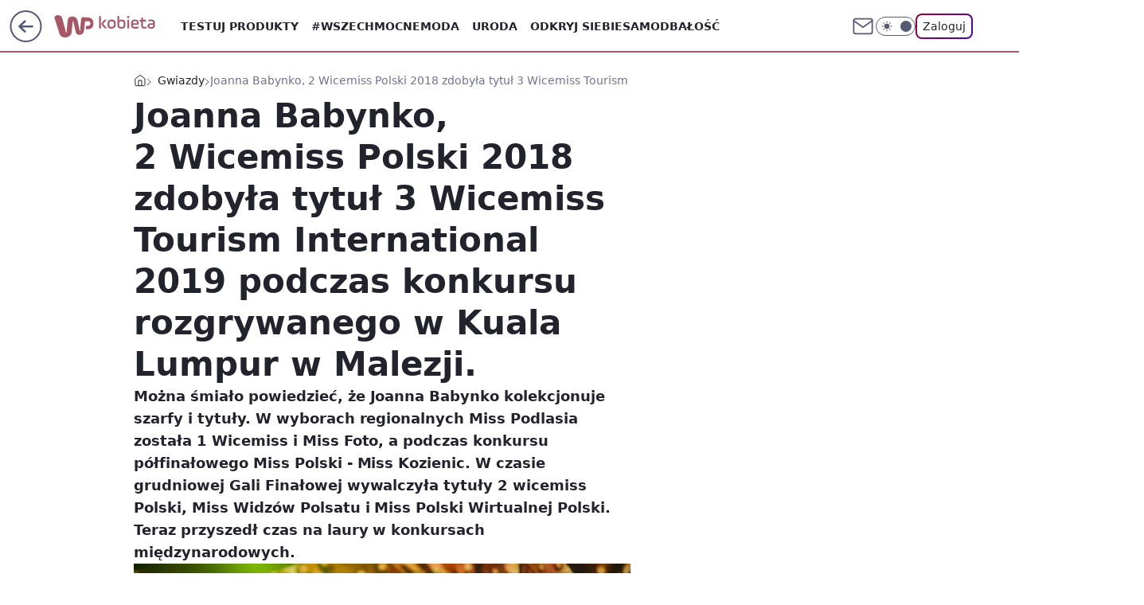

--- FILE ---
content_type: application/javascript
request_url: https://rek.www.wp.pl/gaf.js?rv=2&sn=kobieta&pvid=f77a612cf7df5e3ee40a&rekids=234437&tVersion=A&phtml=kobieta.wp.pl%2Fjoanna-babynko-2-wicemiss-polski-2018-zdobyla-tytul-3-wicemiss-tourism-international-2019-podczas-konkursu-rozgrywanego-w-kuala-lumpur-w-malezji-6445301147240065a&abtest=adtech%7CPRGM-1047%7CA%3Badtech%7CPU-335%7CB%3Badtech%7CPRG-3468%7CB%3Badtech%7CPRGM-1036%7CA%3Badtech%7CFP-76%7CA%3Badtech%7CPRGM-1356%7CA%3Badtech%7CPRGM-1419%7CA%3Badtech%7CPRGM-1576%7CC%3Badtech%7CPRGM-1443%7CA%3Badtech%7CPRGM-1421%7CA%3Badtech%7CPRGM-1465%7CA%3Badtech%7CPRGM-1587%7CD&PWA_adbd=0&darkmode=0&highLayout=0&layout=wide&navType=navigate&cdl=0&ctype=article&ciab=IAB19-29%2CIAB-v3-537%2CIAB17-38&cuct=PK-1437&cid=6445301147240065&csystem=ncr&cdate=2019-11-12&ccategory=gwiazdy&REKtagi=miss%3Bkonkurs%3Bazja%3Bfinalistki&vw=1280&vh=720&p1=0&spin=x7qbn196&bcv=2
body_size: 6902
content:
x7qbn196({"spin":"x7qbn196","bunch":234437,"context":{"dsa":false,"minor":false,"bidRequestId":"30059b37-b48f-4033-b5d7-ad5e5b81ddd5","maConfig":{"timestamp":"2025-12-18T13:59:30.091Z"},"dfpConfig":{"timestamp":"2025-12-18T13:11:34.329Z"},"sda":[],"targeting":{"client":{},"server":{},"query":{"PWA_adbd":"0","REKtagi":"miss;konkurs;azja;finalistki","abtest":"adtech|PRGM-1047|A;adtech|PU-335|B;adtech|PRG-3468|B;adtech|PRGM-1036|A;adtech|FP-76|A;adtech|PRGM-1356|A;adtech|PRGM-1419|A;adtech|PRGM-1576|C;adtech|PRGM-1443|A;adtech|PRGM-1421|A;adtech|PRGM-1465|A;adtech|PRGM-1587|D","bcv":"2","ccategory":"gwiazdy","cdate":"2019-11-12","cdl":"0","ciab":"IAB19-29,IAB-v3-537,IAB17-38","cid":"6445301147240065","csystem":"ncr","ctype":"article","cuct":"PK-1437","darkmode":"0","highLayout":"0","layout":"wide","navType":"navigate","p1":"0","phtml":"kobieta.wp.pl/joanna-babynko-2-wicemiss-polski-2018-zdobyla-tytul-3-wicemiss-tourism-international-2019-podczas-konkursu-rozgrywanego-w-kuala-lumpur-w-malezji-6445301147240065a","pvid":"f77a612cf7df5e3ee40a","rekids":"234437","rv":"2","sn":"kobieta","spin":"x7qbn196","tVersion":"A","vh":"720","vw":"1280"}},"directOnly":0,"geo":{"country":"840","region":"","city":""},"statid":"","mlId":"","rshsd":"12","isRobot":false,"curr":{"EUR":4.2274,"USD":3.5848,"CHF":4.5473,"GBP":4.8416},"rv":"2","status":{"advf":2,"ma":2,"ma_ads-bidder":2,"ma_cpv-bidder":2,"ma_high-cpm-bidder":2}},"slots":{"10":{"delivered":"","campaign":null,"dfpConfig":null},"11":{"lazy":1,"delivered":"1","campaign":{"id":"161370","adm":{"bunch":"234437","creations":[{"height":250,"showLabel":true,"src":"https://mamc.wpcdn.pl/161370/1749715776717/autopromo_Dubaj_300x250px_B_v1.jpg","trackers":{"click":[""],"cview":["//ma.wp.pl/ma.gif?clid=\u0026SN=kobieta\u0026pvid=f77a612cf7df5e3ee40a\u0026action=cvimp\u0026pg=kobieta.wp.pl\u0026par=workfID%3D161370%26tpID%3D1241698%26billing%3Dcpv%26source%3DTG%26iabPageCategories%3D%26iabSiteCategories%3D%26medium%3Ddisplay%26bidReqID%3D30059b37-b48f-4033-b5d7-ad5e5b81ddd5%26ttl%3D1766747271%26isDev%3Dfalse%26platform%3D8%26conversionValue%3D0%26device%3DPERSONAL_COMPUTER%26userID%3D__UNKNOWN_TELL_US__%26creationID%3D1325154%26geo%3D840%253B%253B%26inver%3D2%26slotID%3D011%26slotSizeWxH%3D300x250%26org_id%3D25%26hBudgetRate%3DADGJMPS%26contentID%3D6445301147240065%26test%3D0%26seatFee%3D4gLNFXuxgfaAATQF5hzCNmiyckzua-MnRufO6YcdyKo%26seatID%3D%26is_adblock%3D0%26rekid%3D234437%26targetDomain%3Dwakacje.pl%26cur%3DPLN%26client_id%3D32932%26order%3D242921%26editedTimestamp%3D1749715901%26pvid%3Df77a612cf7df5e3ee40a%26bidderID%3D11%26ssp%3Dwp.pl%26domain%3Dkobieta.wp.pl%26bidTimestamp%3D1766660871%26utility%3DBlQZgRLB8FDvYMBRInrwqtsGXTdJ7W7lckGjHv4r6ycuyxpz7SCv8517GzMkT4eE%26emission%3D2980846%26pricingModel%3DcC4Br2HnxFKvtcZ2vA2BOFXxQBgUKPtg_UD6NQfm_dk%26is_robot%3D0%26sn%3Dkobieta%26hBidPrice%3DADGJMPS%26partnerID%3D%26publisherID%3D308%26ip%3DgDmkIBFQ7MnKtb8s2xPtCz1cecxSpvcvcOMyOUFKitE"],"impression":["//ma.wp.pl/ma.gif?clid=\u0026SN=kobieta\u0026pvid=f77a612cf7df5e3ee40a\u0026action=delivery\u0026pg=kobieta.wp.pl\u0026par=ttl%3D1766747271%26isDev%3Dfalse%26platform%3D8%26conversionValue%3D0%26device%3DPERSONAL_COMPUTER%26userID%3D__UNKNOWN_TELL_US__%26creationID%3D1325154%26geo%3D840%253B%253B%26inver%3D2%26slotID%3D011%26slotSizeWxH%3D300x250%26org_id%3D25%26hBudgetRate%3DADGJMPS%26contentID%3D6445301147240065%26test%3D0%26seatFee%3D4gLNFXuxgfaAATQF5hzCNmiyckzua-MnRufO6YcdyKo%26seatID%3D%26is_adblock%3D0%26rekid%3D234437%26targetDomain%3Dwakacje.pl%26cur%3DPLN%26client_id%3D32932%26order%3D242921%26editedTimestamp%3D1749715901%26pvid%3Df77a612cf7df5e3ee40a%26bidderID%3D11%26ssp%3Dwp.pl%26domain%3Dkobieta.wp.pl%26bidTimestamp%3D1766660871%26utility%3DBlQZgRLB8FDvYMBRInrwqtsGXTdJ7W7lckGjHv4r6ycuyxpz7SCv8517GzMkT4eE%26emission%3D2980846%26pricingModel%3DcC4Br2HnxFKvtcZ2vA2BOFXxQBgUKPtg_UD6NQfm_dk%26is_robot%3D0%26sn%3Dkobieta%26hBidPrice%3DADGJMPS%26partnerID%3D%26publisherID%3D308%26ip%3DgDmkIBFQ7MnKtb8s2xPtCz1cecxSpvcvcOMyOUFKitE%26workfID%3D161370%26tpID%3D1241698%26billing%3Dcpv%26source%3DTG%26iabPageCategories%3D%26iabSiteCategories%3D%26medium%3Ddisplay%26bidReqID%3D30059b37-b48f-4033-b5d7-ad5e5b81ddd5"],"view":["//ma.wp.pl/ma.gif?clid=\u0026SN=kobieta\u0026pvid=f77a612cf7df5e3ee40a\u0026action=view\u0026pg=kobieta.wp.pl\u0026par=platform%3D8%26conversionValue%3D0%26device%3DPERSONAL_COMPUTER%26userID%3D__UNKNOWN_TELL_US__%26creationID%3D1325154%26geo%3D840%253B%253B%26inver%3D2%26slotID%3D011%26slotSizeWxH%3D300x250%26org_id%3D25%26hBudgetRate%3DADGJMPS%26contentID%3D6445301147240065%26test%3D0%26seatFee%3D4gLNFXuxgfaAATQF5hzCNmiyckzua-MnRufO6YcdyKo%26seatID%3D%26is_adblock%3D0%26rekid%3D234437%26targetDomain%3Dwakacje.pl%26cur%3DPLN%26client_id%3D32932%26order%3D242921%26editedTimestamp%3D1749715901%26pvid%3Df77a612cf7df5e3ee40a%26bidderID%3D11%26ssp%3Dwp.pl%26domain%3Dkobieta.wp.pl%26bidTimestamp%3D1766660871%26utility%3DBlQZgRLB8FDvYMBRInrwqtsGXTdJ7W7lckGjHv4r6ycuyxpz7SCv8517GzMkT4eE%26emission%3D2980846%26pricingModel%3DcC4Br2HnxFKvtcZ2vA2BOFXxQBgUKPtg_UD6NQfm_dk%26is_robot%3D0%26sn%3Dkobieta%26hBidPrice%3DADGJMPS%26partnerID%3D%26publisherID%3D308%26ip%3DgDmkIBFQ7MnKtb8s2xPtCz1cecxSpvcvcOMyOUFKitE%26workfID%3D161370%26tpID%3D1241698%26billing%3Dcpv%26source%3DTG%26iabPageCategories%3D%26iabSiteCategories%3D%26medium%3Ddisplay%26bidReqID%3D30059b37-b48f-4033-b5d7-ad5e5b81ddd5%26ttl%3D1766747271%26isDev%3Dfalse"]},"transparentPlaceholder":false,"type":"image","url":"https://www.wakacje.pl/wczasy/dubaj/?samolotem,all-inclusive,ocena-7,za-osobe\u0026utm_source=wppl\u0026utm_medium=autopromo\u0026utm_campaign=dubaj25\u0026utm_content=300x250dubaj","width":300}],"redir":"https://ma.wp.pl/redirma?SN=kobieta\u0026pvid=f77a612cf7df5e3ee40a\u0026par=conversionValue%3D0%26geo%3D840%253B%253B%26inver%3D2%26is_adblock%3D0%26ssp%3Dwp.pl%26tpID%3D1241698%26source%3DTG%26bidReqID%3D30059b37-b48f-4033-b5d7-ad5e5b81ddd5%26slotID%3D011%26org_id%3D25%26pvid%3Df77a612cf7df5e3ee40a%26domain%3Dkobieta.wp.pl%26is_robot%3D0%26sn%3Dkobieta%26test%3D0%26order%3D242921%26utility%3DBlQZgRLB8FDvYMBRInrwqtsGXTdJ7W7lckGjHv4r6ycuyxpz7SCv8517GzMkT4eE%26publisherID%3D308%26billing%3Dcpv%26ttl%3D1766747271%26isDev%3Dfalse%26device%3DPERSONAL_COMPUTER%26emission%3D2980846%26ip%3DgDmkIBFQ7MnKtb8s2xPtCz1cecxSpvcvcOMyOUFKitE%26iabPageCategories%3D%26cur%3DPLN%26client_id%3D32932%26editedTimestamp%3D1749715901%26pricingModel%3DcC4Br2HnxFKvtcZ2vA2BOFXxQBgUKPtg_UD6NQfm_dk%26workfID%3D161370%26iabSiteCategories%3D%26userID%3D__UNKNOWN_TELL_US__%26contentID%3D6445301147240065%26seatFee%3D4gLNFXuxgfaAATQF5hzCNmiyckzua-MnRufO6YcdyKo%26bidTimestamp%3D1766660871%26partnerID%3D%26medium%3Ddisplay%26hBudgetRate%3DADGJMPS%26seatID%3D%26targetDomain%3Dwakacje.pl%26platform%3D8%26creationID%3D1325154%26slotSizeWxH%3D300x250%26rekid%3D234437%26bidderID%3D11%26hBidPrice%3DADGJMPS\u0026url=","slot":"11"},"creative":{"Id":"1325154","provider":"ma_cpv-bidder","roshash":"ADGJ","height":250,"width":300,"touchpointId":"1241698","source":{"bidder":"cpv-bidder"}},"sellingModel":{"model":"CPM_INT"}},"dfpConfig":{"placement":"/89844762/Desktop_Kobieta.wp.pl_x11_art","roshash":"AEHK","ceil":100,"sizes":[[336,280],[640,280],[300,250]],"namedSizes":["fluid"],"div":"div-gpt-ad-x11-art","targeting":{"DFPHASH":"AEHK","emptygaf":"0"},"gfp":"AEHK"}},"12":{"delivered":"1","campaign":null,"dfpConfig":{"placement":"/89844762/Desktop_Kobieta.wp.pl_x12_art","roshash":"AEHK","ceil":100,"sizes":[[336,280],[640,280],[300,250]],"namedSizes":["fluid"],"div":"div-gpt-ad-x12-art","targeting":{"DFPHASH":"AEHK","emptygaf":"0"},"gfp":"AEHK"}},"13":{"delivered":"1","campaign":null,"dfpConfig":{"placement":"/89844762/Desktop_Kobieta.wp.pl_x13_art","roshash":"AEHK","ceil":100,"sizes":[[336,280],[640,280],[300,250]],"namedSizes":["fluid"],"div":"div-gpt-ad-x13-art","targeting":{"DFPHASH":"AEHK","emptygaf":"0"},"gfp":"AEHK"}},"14":{"delivered":"1","campaign":null,"dfpConfig":{"placement":"/89844762/Desktop_Kobieta.wp.pl_x14_art","roshash":"AEHK","ceil":100,"sizes":[[336,280],[640,280],[300,250]],"namedSizes":["fluid"],"div":"div-gpt-ad-x14-art","targeting":{"DFPHASH":"AEHK","emptygaf":"0"},"gfp":"AEHK"}},"15":{"delivered":"1","campaign":null,"dfpConfig":{"placement":"/89844762/Desktop_Kobieta.wp.pl_x15_art","roshash":"AEHK","ceil":100,"sizes":[[728,90],[970,300],[950,90],[980,120],[980,90],[970,150],[970,90],[970,250],[930,180],[950,200],[750,100],[970,66],[750,200],[960,90],[970,100],[750,300],[970,200],[950,300]],"namedSizes":["fluid"],"div":"div-gpt-ad-x15-art","targeting":{"DFPHASH":"AEHK","emptygaf":"0"},"gfp":"AEHK"}},"16":{"delivered":"1","campaign":null,"dfpConfig":{"placement":"/89844762/Desktop_Kobieta.wp.pl_x16","roshash":"AEHK","ceil":100,"sizes":[[728,90],[970,300],[950,90],[980,120],[980,90],[970,150],[970,90],[970,250],[930,180],[950,200],[750,100],[970,66],[750,200],[960,90],[970,100],[750,300],[970,200],[950,300]],"namedSizes":["fluid"],"div":"div-gpt-ad-x16","targeting":{"DFPHASH":"AEHK","emptygaf":"0"},"gfp":"AEHK"}},"17":{"delivered":"1","campaign":null,"dfpConfig":{"placement":"/89844762/Desktop_Kobieta.wp.pl_x17","roshash":"AEHK","ceil":100,"sizes":[[728,90],[970,300],[950,90],[980,120],[980,90],[970,150],[970,90],[970,250],[930,180],[950,200],[750,100],[970,66],[750,200],[960,90],[970,100],[750,300],[970,200],[950,300]],"namedSizes":["fluid"],"div":"div-gpt-ad-x17","targeting":{"DFPHASH":"AEHK","emptygaf":"0"},"gfp":"AEHK"}},"18":{"delivered":"1","campaign":null,"dfpConfig":{"placement":"/89844762/Desktop_Kobieta.wp.pl_x18","roshash":"AEHK","ceil":100,"sizes":[[728,90],[970,300],[950,90],[980,120],[980,90],[970,150],[970,90],[970,250],[930,180],[950,200],[750,100],[970,66],[750,200],[960,90],[970,100],[750,300],[970,200],[950,300]],"namedSizes":["fluid"],"div":"div-gpt-ad-x18","targeting":{"DFPHASH":"AEHK","emptygaf":"0"},"gfp":"AEHK"}},"19":{"lazy":1,"delivered":"1","campaign":{"id":"187081","adm":{"bunch":"234437","creations":[{"height":200,"showLabel":true,"src":"https://mamc.wpcdn.pl/187081/1766152443679/LK_750x200.jpg","trackers":{"click":[""],"cview":["//ma.wp.pl/ma.gif?clid=371fa43b00b88a0c702be1109a408644\u0026SN=kobieta\u0026pvid=f77a612cf7df5e3ee40a\u0026action=cvimp\u0026pg=kobieta.wp.pl\u0026par=utility%3DzaPwz6StHWN5ugiQQ2IrzXBCx9zkcAeOOjE32SGAOdaSR6djVwLmqZ7A6Onq7NFx%26rekid%3D234437%26slotID%3D019%26seatFee%3Dn7mxpxtoUdcEFruvsQHZDAw7ZbyqYBju7hVZHtg87U0%26tpID%3D1395786%26seatID%3D371fa43b00b88a0c702be1109a408644%26hBidPrice%3DBLXhaorBFQYi%26platform%3D8%26bidReqID%3D30059b37-b48f-4033-b5d7-ad5e5b81ddd5%26workfID%3D187081%26source%3DTG%26iabPageCategories%3D%26partnerID%3D%26medium%3Ddisplay%26conversionValue%3D0%26ssp%3Dwp.pl%26editedTimestamp%3D1766152555%26is_adblock%3D0%26pvid%3Df77a612cf7df5e3ee40a%26hBudgetRate%3DADGMPSV%26userID%3D__UNKNOWN_TELL_US__%26geo%3D840%253B%253B%26bidTimestamp%3D1766660871%26device%3DPERSONAL_COMPUTER%26domain%3Dkobieta.wp.pl%26creationID%3D1459713%26client_id%3D31455%26sn%3Dkobieta%26slotSizeWxH%3D750x200%26targetDomain%3Dlivenation.pl%26cur%3DPLN%26org_id%3D25%26iabSiteCategories%3D%26is_robot%3D0%26publisherID%3D308%26inver%3D2%26ip%3DjWOyIWbyGtLXS1tiUPhhvSnx0ozelAhHlj-CQ8mTVqI%26test%3D0%26order%3D264829%26bidderID%3D11%26isDev%3Dfalse%26contentID%3D6445301147240065%26billing%3Dcpv%26emission%3D3041407%26pricingModel%3DNlkPXrE9LxZfM6pUwWdSKZXO9Cpugm8Kc0UGjzyyCAQ%26ttl%3D1766747271"],"impression":["//ma.wp.pl/ma.gif?clid=371fa43b00b88a0c702be1109a408644\u0026SN=kobieta\u0026pvid=f77a612cf7df5e3ee40a\u0026action=delivery\u0026pg=kobieta.wp.pl\u0026par=device%3DPERSONAL_COMPUTER%26domain%3Dkobieta.wp.pl%26creationID%3D1459713%26client_id%3D31455%26sn%3Dkobieta%26slotSizeWxH%3D750x200%26targetDomain%3Dlivenation.pl%26cur%3DPLN%26org_id%3D25%26iabSiteCategories%3D%26is_robot%3D0%26publisherID%3D308%26inver%3D2%26ip%3DjWOyIWbyGtLXS1tiUPhhvSnx0ozelAhHlj-CQ8mTVqI%26test%3D0%26order%3D264829%26bidderID%3D11%26isDev%3Dfalse%26contentID%3D6445301147240065%26billing%3Dcpv%26emission%3D3041407%26pricingModel%3DNlkPXrE9LxZfM6pUwWdSKZXO9Cpugm8Kc0UGjzyyCAQ%26ttl%3D1766747271%26utility%3DzaPwz6StHWN5ugiQQ2IrzXBCx9zkcAeOOjE32SGAOdaSR6djVwLmqZ7A6Onq7NFx%26rekid%3D234437%26slotID%3D019%26seatFee%3Dn7mxpxtoUdcEFruvsQHZDAw7ZbyqYBju7hVZHtg87U0%26tpID%3D1395786%26seatID%3D371fa43b00b88a0c702be1109a408644%26hBidPrice%3DBLXhaorBFQYi%26platform%3D8%26bidReqID%3D30059b37-b48f-4033-b5d7-ad5e5b81ddd5%26workfID%3D187081%26source%3DTG%26iabPageCategories%3D%26partnerID%3D%26medium%3Ddisplay%26conversionValue%3D0%26ssp%3Dwp.pl%26editedTimestamp%3D1766152555%26is_adblock%3D0%26pvid%3Df77a612cf7df5e3ee40a%26hBudgetRate%3DADGMPSV%26userID%3D__UNKNOWN_TELL_US__%26geo%3D840%253B%253B%26bidTimestamp%3D1766660871"],"view":["//ma.wp.pl/ma.gif?clid=371fa43b00b88a0c702be1109a408644\u0026SN=kobieta\u0026pvid=f77a612cf7df5e3ee40a\u0026action=view\u0026pg=kobieta.wp.pl\u0026par=medium%3Ddisplay%26conversionValue%3D0%26ssp%3Dwp.pl%26editedTimestamp%3D1766152555%26is_adblock%3D0%26pvid%3Df77a612cf7df5e3ee40a%26hBudgetRate%3DADGMPSV%26userID%3D__UNKNOWN_TELL_US__%26geo%3D840%253B%253B%26bidTimestamp%3D1766660871%26device%3DPERSONAL_COMPUTER%26domain%3Dkobieta.wp.pl%26creationID%3D1459713%26client_id%3D31455%26sn%3Dkobieta%26slotSizeWxH%3D750x200%26targetDomain%3Dlivenation.pl%26cur%3DPLN%26org_id%3D25%26iabSiteCategories%3D%26is_robot%3D0%26publisherID%3D308%26inver%3D2%26ip%3DjWOyIWbyGtLXS1tiUPhhvSnx0ozelAhHlj-CQ8mTVqI%26test%3D0%26order%3D264829%26bidderID%3D11%26isDev%3Dfalse%26contentID%3D6445301147240065%26billing%3Dcpv%26emission%3D3041407%26pricingModel%3DNlkPXrE9LxZfM6pUwWdSKZXO9Cpugm8Kc0UGjzyyCAQ%26ttl%3D1766747271%26utility%3DzaPwz6StHWN5ugiQQ2IrzXBCx9zkcAeOOjE32SGAOdaSR6djVwLmqZ7A6Onq7NFx%26rekid%3D234437%26slotID%3D019%26seatFee%3Dn7mxpxtoUdcEFruvsQHZDAw7ZbyqYBju7hVZHtg87U0%26tpID%3D1395786%26seatID%3D371fa43b00b88a0c702be1109a408644%26hBidPrice%3DBLXhaorBFQYi%26platform%3D8%26bidReqID%3D30059b37-b48f-4033-b5d7-ad5e5b81ddd5%26workfID%3D187081%26source%3DTG%26iabPageCategories%3D%26partnerID%3D"]},"transparentPlaceholder":false,"type":"image","url":"https://www.livenation.pl/lenny-kravitz-tickets-adp205","width":750}],"redir":"https://ma.wp.pl/redirma?SN=kobieta\u0026pvid=f77a612cf7df5e3ee40a\u0026par=is_robot%3D0%26inver%3D2%26platform%3D8%26conversionValue%3D0%26bidTimestamp%3D1766660871%26creationID%3D1459713%26targetDomain%3Dlivenation.pl%26domain%3Dkobieta.wp.pl%26client_id%3D31455%26sn%3Dkobieta%26slotID%3D019%26seatID%3D371fa43b00b88a0c702be1109a408644%26userID%3D__UNKNOWN_TELL_US__%26ip%3DjWOyIWbyGtLXS1tiUPhhvSnx0ozelAhHlj-CQ8mTVqI%26tpID%3D1395786%26hBidPrice%3DBLXhaorBFQYi%26editedTimestamp%3D1766152555%26geo%3D840%253B%253B%26iabSiteCategories%3D%26contentID%3D6445301147240065%26emission%3D3041407%26iabPageCategories%3D%26cur%3DPLN%26org_id%3D25%26order%3D264829%26isDev%3Dfalse%26pricingModel%3DNlkPXrE9LxZfM6pUwWdSKZXO9Cpugm8Kc0UGjzyyCAQ%26rekid%3D234437%26bidReqID%3D30059b37-b48f-4033-b5d7-ad5e5b81ddd5%26workfID%3D187081%26test%3D0%26billing%3Dcpv%26utility%3DzaPwz6StHWN5ugiQQ2IrzXBCx9zkcAeOOjE32SGAOdaSR6djVwLmqZ7A6Onq7NFx%26source%3DTG%26partnerID%3D%26medium%3Ddisplay%26pvid%3Df77a612cf7df5e3ee40a%26hBudgetRate%3DADGMPSV%26slotSizeWxH%3D750x200%26publisherID%3D308%26bidderID%3D11%26ttl%3D1766747271%26seatFee%3Dn7mxpxtoUdcEFruvsQHZDAw7ZbyqYBju7hVZHtg87U0%26ssp%3Dwp.pl%26is_adblock%3D0%26device%3DPERSONAL_COMPUTER\u0026url=","slot":"19"},"creative":{"Id":"1459713","provider":"ma_cpv-bidder","roshash":"ADGJ","height":200,"width":750,"touchpointId":"1395786","source":{"bidder":"cpv-bidder"}},"sellingModel":{"model":"CPV_INT"}},"dfpConfig":{"placement":"/89844762/Desktop_Kobieta.wp.pl_x19","roshash":"AEHK","ceil":100,"sizes":[[728,90],[970,300],[950,90],[980,120],[980,90],[970,150],[970,90],[970,250],[930,180],[950,200],[750,100],[970,66],[750,200],[960,90],[970,100],[750,300],[970,200],[950,300]],"namedSizes":["fluid"],"div":"div-gpt-ad-x19","targeting":{"DFPHASH":"AEHK","emptygaf":"0"},"gfp":"AEHK"}},"2":{"delivered":"1","campaign":{"id":"187067","capping":"PWAck=27120439\u0026PWAclt=2400\u0026tpl=1","adm":{"bunch":"234437","creations":[{"cbConfig":{"blur":false,"bottomBar":false,"fullPage":false,"message":"Przekierowanie za {{time}} sekund{{y}}","timeout":15000},"height":600,"pixels":["//ad.doubleclick.net/ddm/trackimp/N2237290.276442WIRTUALNAPOLSKA/B34325639.436520737;dc_trk_aid=629576474;dc_trk_cid=242815486;ord=1766660871;dc_lat=;dc_rdid=;tag_for_child_directed_treatment=;tfua=;gdpr=${GDPR};gdpr_consent=${GDPR_CONSENT_755};ltd=${LIMITED_ADS};dc_tdv=1?"],"showLabel":false,"src":"https://mamc.wpcdn.pl/187067/1766152229080/1200x600/1200x600/index.html","trackers":{"click":[""],"cview":["//ma.wp.pl/ma.gif?clid=2756484462c54389dac6407e48e5709b\u0026SN=kobieta\u0026pvid=f77a612cf7df5e3ee40a\u0026action=cvimp\u0026pg=kobieta.wp.pl\u0026par=source%3DTG%26iabPageCategories%3D%26iabSiteCategories%3D%26ttl%3D1766747271%26is_robot%3D0%26cur%3DPLN%26org_id%3D25%26hBudgetRate%3DADGLPSV%26bidReqID%3D30059b37-b48f-4033-b5d7-ad5e5b81ddd5%26creationID%3D1459699%26sn%3Dkobieta%26hBidPrice%3DADGLPSV%26contentID%3D6445301147240065%26device%3DPERSONAL_COMPUTER%26userID%3D__UNKNOWN_TELL_US__%26domain%3Dkobieta.wp.pl%26workfID%3D187067%26seatID%3D2756484462c54389dac6407e48e5709b%26order%3D264857%26editedTimestamp%3D1766152323%26is_adblock%3D0%26client_id%3D41129%26pricingModel%3DLFEDM5NEdIXt-rMRS-Fww6xOOtqUTDdCboCkPr6tq-8%26bidTimestamp%3D1766660871%26utility%3Dz8j2c8MFuVbN1bqil1DuVHONhegQ__byUtXKRSWVlpWAom1aj4jD3xwZNj0OUtEC%26platform%3D8%26publisherID%3D308%26ip%3DXDzChM-mzX4Jcw_S06TKOOkVmo8WKrUyz5D3i5JIM_I%26slotSizeWxH%3D1200x600%26targetDomain%3Dshell.pl%26seatFee%3DwKyERfv0xqH7lqQPDWhKpogOIQMQBoWYbKZ1MYzfPaw%26emission%3D3041537%26conversionValue%3D0%26rekid%3D234437%26test%3D0%26billing%3Dcpv%26pvid%3Df77a612cf7df5e3ee40a%26geo%3D840%253B%253B%26partnerID%3D%26bidderID%3D11%26medium%3Ddisplay%26ssp%3Dwp.pl%26slotID%3D002%26isDev%3Dfalse%26inver%3D2%26tpID%3D1395635"],"impression":["//ma.wp.pl/ma.gif?clid=2756484462c54389dac6407e48e5709b\u0026SN=kobieta\u0026pvid=f77a612cf7df5e3ee40a\u0026action=delivery\u0026pg=kobieta.wp.pl\u0026par=device%3DPERSONAL_COMPUTER%26userID%3D__UNKNOWN_TELL_US__%26domain%3Dkobieta.wp.pl%26workfID%3D187067%26seatID%3D2756484462c54389dac6407e48e5709b%26order%3D264857%26editedTimestamp%3D1766152323%26is_adblock%3D0%26client_id%3D41129%26pricingModel%3DLFEDM5NEdIXt-rMRS-Fww6xOOtqUTDdCboCkPr6tq-8%26bidTimestamp%3D1766660871%26utility%3Dz8j2c8MFuVbN1bqil1DuVHONhegQ__byUtXKRSWVlpWAom1aj4jD3xwZNj0OUtEC%26platform%3D8%26publisherID%3D308%26ip%3DXDzChM-mzX4Jcw_S06TKOOkVmo8WKrUyz5D3i5JIM_I%26slotSizeWxH%3D1200x600%26targetDomain%3Dshell.pl%26seatFee%3DwKyERfv0xqH7lqQPDWhKpogOIQMQBoWYbKZ1MYzfPaw%26emission%3D3041537%26conversionValue%3D0%26rekid%3D234437%26test%3D0%26billing%3Dcpv%26pvid%3Df77a612cf7df5e3ee40a%26geo%3D840%253B%253B%26partnerID%3D%26bidderID%3D11%26medium%3Ddisplay%26ssp%3Dwp.pl%26slotID%3D002%26isDev%3Dfalse%26inver%3D2%26tpID%3D1395635%26source%3DTG%26iabPageCategories%3D%26iabSiteCategories%3D%26ttl%3D1766747271%26is_robot%3D0%26cur%3DPLN%26org_id%3D25%26hBudgetRate%3DADGLPSV%26bidReqID%3D30059b37-b48f-4033-b5d7-ad5e5b81ddd5%26creationID%3D1459699%26sn%3Dkobieta%26hBidPrice%3DADGLPSV%26contentID%3D6445301147240065"],"view":["//ma.wp.pl/ma.gif?clid=2756484462c54389dac6407e48e5709b\u0026SN=kobieta\u0026pvid=f77a612cf7df5e3ee40a\u0026action=view\u0026pg=kobieta.wp.pl\u0026par=isDev%3Dfalse%26inver%3D2%26tpID%3D1395635%26source%3DTG%26iabPageCategories%3D%26iabSiteCategories%3D%26ttl%3D1766747271%26is_robot%3D0%26cur%3DPLN%26org_id%3D25%26hBudgetRate%3DADGLPSV%26bidReqID%3D30059b37-b48f-4033-b5d7-ad5e5b81ddd5%26creationID%3D1459699%26sn%3Dkobieta%26hBidPrice%3DADGLPSV%26contentID%3D6445301147240065%26device%3DPERSONAL_COMPUTER%26userID%3D__UNKNOWN_TELL_US__%26domain%3Dkobieta.wp.pl%26workfID%3D187067%26seatID%3D2756484462c54389dac6407e48e5709b%26order%3D264857%26editedTimestamp%3D1766152323%26is_adblock%3D0%26client_id%3D41129%26pricingModel%3DLFEDM5NEdIXt-rMRS-Fww6xOOtqUTDdCboCkPr6tq-8%26bidTimestamp%3D1766660871%26utility%3Dz8j2c8MFuVbN1bqil1DuVHONhegQ__byUtXKRSWVlpWAom1aj4jD3xwZNj0OUtEC%26platform%3D8%26publisherID%3D308%26ip%3DXDzChM-mzX4Jcw_S06TKOOkVmo8WKrUyz5D3i5JIM_I%26slotSizeWxH%3D1200x600%26targetDomain%3Dshell.pl%26seatFee%3DwKyERfv0xqH7lqQPDWhKpogOIQMQBoWYbKZ1MYzfPaw%26emission%3D3041537%26conversionValue%3D0%26rekid%3D234437%26test%3D0%26billing%3Dcpv%26pvid%3Df77a612cf7df5e3ee40a%26geo%3D840%253B%253B%26partnerID%3D%26bidderID%3D11%26medium%3Ddisplay%26ssp%3Dwp.pl%26slotID%3D002"]},"transparentPlaceholder":false,"type":"iframe","url":"https://ad.doubleclick.net/ddm/trackclk/N2237290.276442WIRTUALNAPOLSKA/B34325639.436520737;dc_trk_aid=629576474;dc_trk_cid=242815486;dc_lat=;dc_rdid=;tag_for_child_directed_treatment=;tfua=;gdpr=${GDPR};gdpr_consent=${GDPR_CONSENT_755};ltd=${LIMITED_ADS};dc_tdv=1","width":1200}],"redir":"https://ma.wp.pl/redirma?SN=kobieta\u0026pvid=f77a612cf7df5e3ee40a\u0026par=sn%3Dkobieta%26client_id%3D41129%26test%3D0%26org_id%3D25%26contentID%3D6445301147240065%26seatID%3D2756484462c54389dac6407e48e5709b%26is_adblock%3D0%26slotSizeWxH%3D1200x600%26emission%3D3041537%26pvid%3Df77a612cf7df5e3ee40a%26medium%3Ddisplay%26creationID%3D1459699%26billing%3Dcpv%26geo%3D840%253B%253B%26bidderID%3D11%26ssp%3Dwp.pl%26slotID%3D002%26hBudgetRate%3DADGLPSV%26workfID%3D187067%26order%3D264857%26bidTimestamp%3D1766660871%26platform%3D8%26publisherID%3D308%26isDev%3Dfalse%26source%3DTG%26iabPageCategories%3D%26editedTimestamp%3D1766152323%26targetDomain%3Dshell.pl%26partnerID%3D%26cur%3DPLN%26hBidPrice%3DADGLPSV%26pricingModel%3DLFEDM5NEdIXt-rMRS-Fww6xOOtqUTDdCboCkPr6tq-8%26inver%3D2%26device%3DPERSONAL_COMPUTER%26utility%3Dz8j2c8MFuVbN1bqil1DuVHONhegQ__byUtXKRSWVlpWAom1aj4jD3xwZNj0OUtEC%26conversionValue%3D0%26is_robot%3D0%26seatFee%3DwKyERfv0xqH7lqQPDWhKpogOIQMQBoWYbKZ1MYzfPaw%26rekid%3D234437%26userID%3D__UNKNOWN_TELL_US__%26domain%3Dkobieta.wp.pl%26ip%3DXDzChM-mzX4Jcw_S06TKOOkVmo8WKrUyz5D3i5JIM_I%26tpID%3D1395635%26iabSiteCategories%3D%26ttl%3D1766747271%26bidReqID%3D30059b37-b48f-4033-b5d7-ad5e5b81ddd5\u0026url=","slot":"2"},"creative":{"Id":"1459699","provider":"ma_cpv-bidder","roshash":"CGJM","height":600,"width":1200,"touchpointId":"1395635","source":{"bidder":"cpv-bidder"}},"sellingModel":{"model":"CPM_INT"}},"dfpConfig":{"placement":"/89844762/Desktop_Kobieta.wp.pl_x02","roshash":"CGJM","ceil":100,"sizes":[[970,300],[970,600],[750,300],[950,300],[980,600],[1920,870],[1200,600],[750,400],[960,640]],"namedSizes":["fluid"],"div":"div-gpt-ad-x02","targeting":{"DFPHASH":"CGJM","emptygaf":"0"},"gfp":"BJMP"}},"24":{"delivered":"","campaign":null,"dfpConfig":null},"25":{"delivered":"1","campaign":null,"dfpConfig":{"placement":"/89844762/Desktop_Kobieta.wp.pl_x25_art","roshash":"AEHK","ceil":100,"sizes":[[336,280],[300,250]],"namedSizes":["fluid"],"div":"div-gpt-ad-x25-art","targeting":{"DFPHASH":"AEHK","emptygaf":"0"},"gfp":"AEHK"}},"27":{"delivered":"1","campaign":null,"dfpConfig":{"placement":"/89844762/Desktop_Kobieta.wp.pl_x27_art","roshash":"AEHK","ceil":100,"sizes":[[160,600]],"namedSizes":["fluid"],"div":"div-gpt-ad-x27-art","targeting":{"DFPHASH":"AEHK","emptygaf":"0"},"gfp":"AEHK"}},"28":{"delivered":"","campaign":null,"dfpConfig":null},"29":{"delivered":"","campaign":null,"dfpConfig":null},"3":{"delivered":"1","campaign":null,"dfpConfig":{"placement":"/89844762/Desktop_Kobieta.wp.pl_x03_art","roshash":"AEHK","ceil":100,"sizes":[[728,90],[970,300],[950,90],[980,120],[980,90],[970,150],[970,90],[970,250],[930,180],[950,200],[750,100],[970,66],[750,200],[960,90],[970,100],[750,300],[970,200],[950,300]],"namedSizes":["fluid"],"div":"div-gpt-ad-x03-art","targeting":{"DFPHASH":"AEHK","emptygaf":"0"},"gfp":"AEHK"}},"32":{"delivered":"1","campaign":null,"dfpConfig":{"placement":"/89844762/Desktop_Kobieta.wp.pl_x32_art","roshash":"AEHK","ceil":100,"sizes":[[336,280],[640,280],[300,250]],"namedSizes":["fluid"],"div":"div-gpt-ad-x32-art","targeting":{"DFPHASH":"AEHK","emptygaf":"0"},"gfp":"AEHK"}},"33":{"delivered":"1","campaign":null,"dfpConfig":{"placement":"/89844762/Desktop_Kobieta.wp.pl_x33_art","roshash":"AEHK","ceil":100,"sizes":[[336,280],[640,280],[300,250]],"namedSizes":["fluid"],"div":"div-gpt-ad-x33-art","targeting":{"DFPHASH":"AEHK","emptygaf":"0"},"gfp":"AEHK"}},"34":{"delivered":"1","campaign":null,"dfpConfig":{"placement":"/89844762/Desktop_Kobieta.wp.pl_x34","roshash":"AEHK","ceil":100,"sizes":[[300,250]],"namedSizes":["fluid"],"div":"div-gpt-ad-x34","targeting":{"DFPHASH":"AEHK","emptygaf":"0"},"gfp":"AEHK"}},"35":{"delivered":"1","campaign":null,"dfpConfig":{"placement":"/89844762/Desktop_Kobieta.wp.pl_x35_art","roshash":"AEHK","ceil":100,"sizes":[[300,600],[300,250]],"namedSizes":["fluid"],"div":"div-gpt-ad-x35-art","targeting":{"DFPHASH":"AEHK","emptygaf":"0"},"gfp":"AEHK"}},"36":{"lazy":1,"delivered":"1","campaign":{"id":"186993","adm":{"bunch":"234437","creations":[{"height":600,"showLabel":true,"src":"https://mamc.wpcdn.pl/186993/1766137986059/2_sylwester_egipt_300x600.jpg","trackers":{"click":[""],"cview":["//ma.wp.pl/ma.gif?clid=a34bb419bc1345d54896e03c36043d43\u0026SN=kobieta\u0026pvid=f77a612cf7df5e3ee40a\u0026action=cvimp\u0026pg=kobieta.wp.pl\u0026par=platform%3D8%26publisherID%3D308%26ip%3DDkSCCbFZpCS_Cxb3IR3Eg4veQ6uImepsnGyrKW6_ol0%26cur%3DPLN%26workfID%3D186993%26emission%3D3039837%26ttl%3D1766747271%26slotID%3D036%26creationID%3D1458663%26is_adblock%3D0%26hBudgetRate%3DADGJMPS%26contentID%3D6445301147240065%26domain%3Dkobieta.wp.pl%26targetDomain%3Dwakacje.pl%26test%3D0%26seatFee%3DqaqoX2eigJXL8gTJ4Z07uvAJJrN_02ALkHN0ywrN_CU%26tpID%3D1395247%26org_id%3D25%26editedTimestamp%3D1766138367%26iabSiteCategories%3D%26slotSizeWxH%3D300x600%26is_robot%3D0%26pvid%3Df77a612cf7df5e3ee40a%26geo%3D840%253B%253B%26client_id%3D32932%26source%3DTG%26pricingModel%3D8k2WLSyTkqtHa4GBhsvqMXIdO6WDTcNlKJtg_orQvo8%26bidTimestamp%3D1766660871%26bidderID%3D11%26ssp%3Dwp.pl%26userID%3D__UNKNOWN_TELL_US__%26seatID%3Da34bb419bc1345d54896e03c36043d43%26billing%3Dcpv%26sn%3Dkobieta%26medium%3Ddisplay%26device%3DPERSONAL_COMPUTER%26rekid%3D234437%26order%3D264503%26iabPageCategories%3D%26hBidPrice%3DADGJMPS%26partnerID%3D%26conversionValue%3D0%26bidReqID%3D30059b37-b48f-4033-b5d7-ad5e5b81ddd5%26inver%3D2%26isDev%3Dfalse%26utility%3Du1A9KhTfsJRVMhi8M_tauNPRcPvY1gPm3lVy-aMX-QQ2g4E34q-RvPJlfUTQun1T"],"impression":["//ma.wp.pl/ma.gif?clid=a34bb419bc1345d54896e03c36043d43\u0026SN=kobieta\u0026pvid=f77a612cf7df5e3ee40a\u0026action=delivery\u0026pg=kobieta.wp.pl\u0026par=medium%3Ddisplay%26device%3DPERSONAL_COMPUTER%26rekid%3D234437%26order%3D264503%26iabPageCategories%3D%26hBidPrice%3DADGJMPS%26partnerID%3D%26conversionValue%3D0%26bidReqID%3D30059b37-b48f-4033-b5d7-ad5e5b81ddd5%26inver%3D2%26isDev%3Dfalse%26utility%3Du1A9KhTfsJRVMhi8M_tauNPRcPvY1gPm3lVy-aMX-QQ2g4E34q-RvPJlfUTQun1T%26platform%3D8%26publisherID%3D308%26ip%3DDkSCCbFZpCS_Cxb3IR3Eg4veQ6uImepsnGyrKW6_ol0%26cur%3DPLN%26workfID%3D186993%26emission%3D3039837%26ttl%3D1766747271%26slotID%3D036%26creationID%3D1458663%26is_adblock%3D0%26hBudgetRate%3DADGJMPS%26contentID%3D6445301147240065%26domain%3Dkobieta.wp.pl%26targetDomain%3Dwakacje.pl%26test%3D0%26seatFee%3DqaqoX2eigJXL8gTJ4Z07uvAJJrN_02ALkHN0ywrN_CU%26tpID%3D1395247%26org_id%3D25%26editedTimestamp%3D1766138367%26iabSiteCategories%3D%26slotSizeWxH%3D300x600%26is_robot%3D0%26pvid%3Df77a612cf7df5e3ee40a%26geo%3D840%253B%253B%26client_id%3D32932%26source%3DTG%26pricingModel%3D8k2WLSyTkqtHa4GBhsvqMXIdO6WDTcNlKJtg_orQvo8%26bidTimestamp%3D1766660871%26bidderID%3D11%26ssp%3Dwp.pl%26userID%3D__UNKNOWN_TELL_US__%26seatID%3Da34bb419bc1345d54896e03c36043d43%26billing%3Dcpv%26sn%3Dkobieta"],"view":["//ma.wp.pl/ma.gif?clid=a34bb419bc1345d54896e03c36043d43\u0026SN=kobieta\u0026pvid=f77a612cf7df5e3ee40a\u0026action=view\u0026pg=kobieta.wp.pl\u0026par=is_robot%3D0%26pvid%3Df77a612cf7df5e3ee40a%26geo%3D840%253B%253B%26client_id%3D32932%26source%3DTG%26pricingModel%3D8k2WLSyTkqtHa4GBhsvqMXIdO6WDTcNlKJtg_orQvo8%26bidTimestamp%3D1766660871%26bidderID%3D11%26ssp%3Dwp.pl%26userID%3D__UNKNOWN_TELL_US__%26seatID%3Da34bb419bc1345d54896e03c36043d43%26billing%3Dcpv%26sn%3Dkobieta%26medium%3Ddisplay%26device%3DPERSONAL_COMPUTER%26rekid%3D234437%26order%3D264503%26iabPageCategories%3D%26hBidPrice%3DADGJMPS%26partnerID%3D%26conversionValue%3D0%26bidReqID%3D30059b37-b48f-4033-b5d7-ad5e5b81ddd5%26inver%3D2%26isDev%3Dfalse%26utility%3Du1A9KhTfsJRVMhi8M_tauNPRcPvY1gPm3lVy-aMX-QQ2g4E34q-RvPJlfUTQun1T%26platform%3D8%26publisherID%3D308%26ip%3DDkSCCbFZpCS_Cxb3IR3Eg4veQ6uImepsnGyrKW6_ol0%26cur%3DPLN%26workfID%3D186993%26emission%3D3039837%26ttl%3D1766747271%26slotID%3D036%26creationID%3D1458663%26is_adblock%3D0%26hBudgetRate%3DADGJMPS%26contentID%3D6445301147240065%26domain%3Dkobieta.wp.pl%26targetDomain%3Dwakacje.pl%26test%3D0%26seatFee%3DqaqoX2eigJXL8gTJ4Z07uvAJJrN_02ALkHN0ywrN_CU%26tpID%3D1395247%26org_id%3D25%26editedTimestamp%3D1766138367%26iabSiteCategories%3D%26slotSizeWxH%3D300x600"]},"transparentPlaceholder":false,"type":"image","url":"https://www.wakacje.pl/wczasy/egipt/?od-2025-12-25,do-2026-01-07,samolotem,all-inclusive,ocena-7,coral-travel,itaka,rainbow-tours,anex-tour-poland,tanio,za-osobe\u0026utm_source=wppl\u0026utm_medium=autopromo\u0026utm_campaign=egipt12\u0026utm_content=300x600sylwesteregipt","width":300}],"redir":"https://ma.wp.pl/redirma?SN=kobieta\u0026pvid=f77a612cf7df5e3ee40a\u0026par=publisherID%3D308%26is_adblock%3D0%26seatFee%3DqaqoX2eigJXL8gTJ4Z07uvAJJrN_02ALkHN0ywrN_CU%26editedTimestamp%3D1766138367%26bidderID%3D11%26sn%3Dkobieta%26partnerID%3D%26conversionValue%3D0%26contentID%3D6445301147240065%26iabSiteCategories%3D%26order%3D264503%26iabPageCategories%3D%26utility%3Du1A9KhTfsJRVMhi8M_tauNPRcPvY1gPm3lVy-aMX-QQ2g4E34q-RvPJlfUTQun1T%26workfID%3D186993%26slotID%3D036%26creationID%3D1458663%26test%3D0%26geo%3D840%253B%253B%26userID%3D__UNKNOWN_TELL_US__%26rekid%3D234437%26inver%3D2%26emission%3D3039837%26ttl%3D1766747271%26device%3DPERSONAL_COMPUTER%26bidReqID%3D30059b37-b48f-4033-b5d7-ad5e5b81ddd5%26isDev%3Dfalse%26pvid%3Df77a612cf7df5e3ee40a%26source%3DTG%26bidTimestamp%3D1766660871%26targetDomain%3Dwakacje.pl%26cur%3DPLN%26org_id%3D25%26slotSizeWxH%3D300x600%26ssp%3Dwp.pl%26ip%3DDkSCCbFZpCS_Cxb3IR3Eg4veQ6uImepsnGyrKW6_ol0%26hBudgetRate%3DADGJMPS%26tpID%3D1395247%26client_id%3D32932%26pricingModel%3D8k2WLSyTkqtHa4GBhsvqMXIdO6WDTcNlKJtg_orQvo8%26billing%3Dcpv%26platform%3D8%26domain%3Dkobieta.wp.pl%26seatID%3Da34bb419bc1345d54896e03c36043d43%26medium%3Ddisplay%26hBidPrice%3DADGJMPS%26is_robot%3D0\u0026url=","slot":"36"},"creative":{"Id":"1458663","provider":"ma_cpv-bidder","roshash":"ADGJ","height":600,"width":300,"touchpointId":"1395247","source":{"bidder":"cpv-bidder"}},"sellingModel":{"model":"CPM_INT"}},"dfpConfig":{"placement":"/89844762/Desktop_Kobieta.wp.pl_x36_art","roshash":"AEHK","ceil":100,"sizes":[[300,600],[300,250]],"namedSizes":["fluid"],"div":"div-gpt-ad-x36-art","targeting":{"DFPHASH":"AEHK","emptygaf":"0"},"gfp":"AEHK"}},"37":{"delivered":"1","campaign":null,"dfpConfig":{"placement":"/89844762/Desktop_Kobieta.wp.pl_x37_art","roshash":"AEHK","ceil":100,"sizes":[[300,600],[300,250]],"namedSizes":["fluid"],"div":"div-gpt-ad-x37-art","targeting":{"DFPHASH":"AEHK","emptygaf":"0"},"gfp":"AEHK"}},"40":{"delivered":"1","campaign":null,"dfpConfig":{"placement":"/89844762/Desktop_Kobieta.wp.pl_x40","roshash":"AFIL","ceil":100,"sizes":[[300,250]],"namedSizes":["fluid"],"div":"div-gpt-ad-x40","targeting":{"DFPHASH":"AFIL","emptygaf":"0"},"gfp":"AFIL"}},"5":{"delivered":"1","campaign":null,"dfpConfig":{"placement":"/89844762/Desktop_Kobieta.wp.pl_x05_art","roshash":"AEHK","ceil":100,"sizes":[[336,280],[640,280],[300,250]],"namedSizes":["fluid"],"div":"div-gpt-ad-x05-art","targeting":{"DFPHASH":"AEHK","emptygaf":"0"},"gfp":"AEHK"}},"50":{"delivered":"1","campaign":{"id":"187290","adm":{"bunch":"234437","creations":[{"height":200,"showLabel":true,"src":"https://mamc.wpcdn.pl/187290/1766485795987/750x200.jpg","trackers":{"click":[""],"cview":["//ma.wp.pl/ma.gif?clid=371fa43b00b88a0c702be1109a408644\u0026SN=kobieta\u0026pvid=f77a612cf7df5e3ee40a\u0026action=cvimp\u0026pg=kobieta.wp.pl\u0026par=iabSiteCategories%3D%26contentID%3D6445301147240065%26ssp%3Dwp.pl%26rekid%3D234437%26targetDomain%3Dapart.pl%26cur%3DPLN%26pricingModel%3DXrG2rLzAz0oyXg16xuIdZDTQdZjErkSncjOSYiu25t4%26is_adblock%3D0%26publisherID%3D308%26domain%3Dkobieta.wp.pl%26billing%3Dcpv%26ttl%3D1766747271%26partnerID%3D%26platform%3D8%26workfID%3D187290%26tpID%3D1396681%26client_id%3D49285%26emission%3D3038165%26source%3DTG%26is_robot%3D0%26geo%3D840%253B%253B%26utility%3D8APcEmI0twkhv_2rHRfX3iwoBUfE47iYMYx96WjgVh9w58z8dD0pVIPmHhKW1QfL%26device%3DPERSONAL_COMPUTER%26ip%3DsBGBI_b61c_Le0mVlTMAOT2v38qZVQL4MiRQjeOk-9k%26order%3D258039%26pvid%3Df77a612cf7df5e3ee40a%26bidTimestamp%3D1766660871%26bidderID%3D11%26conversionValue%3D0%26slotID%3D050%26slotSizeWxH%3D750x200%26creationID%3D1461559%26sn%3Dkobieta%26hBudgetRate%3DADGJQTW%26isDev%3Dfalse%26medium%3Ddisplay%26bidReqID%3D30059b37-b48f-4033-b5d7-ad5e5b81ddd5%26test%3D0%26seatFee%3Dc6OVJXSCa4U4eXV9U5xYqR5umzx3nE0__EB5piENCA8%26seatID%3D371fa43b00b88a0c702be1109a408644%26org_id%3D25%26editedTimestamp%3D1766485903%26iabPageCategories%3D%26userID%3D__UNKNOWN_TELL_US__%26inver%3D2%26hBidPrice%3DADGJQTW"],"impression":["//ma.wp.pl/ma.gif?clid=371fa43b00b88a0c702be1109a408644\u0026SN=kobieta\u0026pvid=f77a612cf7df5e3ee40a\u0026action=delivery\u0026pg=kobieta.wp.pl\u0026par=slotSizeWxH%3D750x200%26creationID%3D1461559%26sn%3Dkobieta%26hBudgetRate%3DADGJQTW%26isDev%3Dfalse%26medium%3Ddisplay%26bidReqID%3D30059b37-b48f-4033-b5d7-ad5e5b81ddd5%26test%3D0%26seatFee%3Dc6OVJXSCa4U4eXV9U5xYqR5umzx3nE0__EB5piENCA8%26seatID%3D371fa43b00b88a0c702be1109a408644%26org_id%3D25%26editedTimestamp%3D1766485903%26iabPageCategories%3D%26userID%3D__UNKNOWN_TELL_US__%26inver%3D2%26hBidPrice%3DADGJQTW%26iabSiteCategories%3D%26contentID%3D6445301147240065%26ssp%3Dwp.pl%26rekid%3D234437%26targetDomain%3Dapart.pl%26cur%3DPLN%26pricingModel%3DXrG2rLzAz0oyXg16xuIdZDTQdZjErkSncjOSYiu25t4%26is_adblock%3D0%26publisherID%3D308%26domain%3Dkobieta.wp.pl%26billing%3Dcpv%26ttl%3D1766747271%26partnerID%3D%26platform%3D8%26workfID%3D187290%26tpID%3D1396681%26client_id%3D49285%26emission%3D3038165%26source%3DTG%26is_robot%3D0%26geo%3D840%253B%253B%26utility%3D8APcEmI0twkhv_2rHRfX3iwoBUfE47iYMYx96WjgVh9w58z8dD0pVIPmHhKW1QfL%26device%3DPERSONAL_COMPUTER%26ip%3DsBGBI_b61c_Le0mVlTMAOT2v38qZVQL4MiRQjeOk-9k%26order%3D258039%26pvid%3Df77a612cf7df5e3ee40a%26bidTimestamp%3D1766660871%26bidderID%3D11%26conversionValue%3D0%26slotID%3D050"],"view":["//ma.wp.pl/ma.gif?clid=371fa43b00b88a0c702be1109a408644\u0026SN=kobieta\u0026pvid=f77a612cf7df5e3ee40a\u0026action=view\u0026pg=kobieta.wp.pl\u0026par=platform%3D8%26workfID%3D187290%26tpID%3D1396681%26client_id%3D49285%26emission%3D3038165%26source%3DTG%26is_robot%3D0%26geo%3D840%253B%253B%26utility%3D8APcEmI0twkhv_2rHRfX3iwoBUfE47iYMYx96WjgVh9w58z8dD0pVIPmHhKW1QfL%26device%3DPERSONAL_COMPUTER%26ip%3DsBGBI_b61c_Le0mVlTMAOT2v38qZVQL4MiRQjeOk-9k%26order%3D258039%26pvid%3Df77a612cf7df5e3ee40a%26bidTimestamp%3D1766660871%26bidderID%3D11%26conversionValue%3D0%26slotID%3D050%26slotSizeWxH%3D750x200%26creationID%3D1461559%26sn%3Dkobieta%26hBudgetRate%3DADGJQTW%26isDev%3Dfalse%26medium%3Ddisplay%26bidReqID%3D30059b37-b48f-4033-b5d7-ad5e5b81ddd5%26test%3D0%26seatFee%3Dc6OVJXSCa4U4eXV9U5xYqR5umzx3nE0__EB5piENCA8%26seatID%3D371fa43b00b88a0c702be1109a408644%26org_id%3D25%26editedTimestamp%3D1766485903%26iabPageCategories%3D%26userID%3D__UNKNOWN_TELL_US__%26inver%3D2%26hBidPrice%3DADGJQTW%26iabSiteCategories%3D%26contentID%3D6445301147240065%26ssp%3Dwp.pl%26rekid%3D234437%26targetDomain%3Dapart.pl%26cur%3DPLN%26pricingModel%3DXrG2rLzAz0oyXg16xuIdZDTQdZjErkSncjOSYiu25t4%26is_adblock%3D0%26publisherID%3D308%26domain%3Dkobieta.wp.pl%26billing%3Dcpv%26ttl%3D1766747271%26partnerID%3D"]},"transparentPlaceholder":false,"type":"image","url":"https://www.apart.pl/bizuteria/kolekcje/promocje?utm_source=wp\u0026utm_medium=display\u0026utm_campaign=wyprzedaze25\u0026utm_term=all\u0026utm_content=mix","width":750}],"redir":"https://ma.wp.pl/redirma?SN=kobieta\u0026pvid=f77a612cf7df5e3ee40a\u0026par=tpID%3D1396681%26utility%3D8APcEmI0twkhv_2rHRfX3iwoBUfE47iYMYx96WjgVh9w58z8dD0pVIPmHhKW1QfL%26ip%3DsBGBI_b61c_Le0mVlTMAOT2v38qZVQL4MiRQjeOk-9k%26hBudgetRate%3DADGJQTW%26ttl%3D1766747271%26is_robot%3D0%26org_id%3D25%26iabSiteCategories%3D%26platform%3D8%26emission%3D3038165%26device%3DPERSONAL_COMPUTER%26bidTimestamp%3D1766660871%26bidderID%3D11%26isDev%3Dfalse%26medium%3Ddisplay%26pricingModel%3DXrG2rLzAz0oyXg16xuIdZDTQdZjErkSncjOSYiu25t4%26domain%3Dkobieta.wp.pl%26billing%3Dcpv%26client_id%3D49285%26source%3DTG%26slotID%3D050%26bidReqID%3D30059b37-b48f-4033-b5d7-ad5e5b81ddd5%26cur%3DPLN%26is_adblock%3D0%26order%3D258039%26slotSizeWxH%3D750x200%26sn%3Dkobieta%26seatID%3D371fa43b00b88a0c702be1109a408644%26editedTimestamp%3D1766485903%26userID%3D__UNKNOWN_TELL_US__%26targetDomain%3Dapart.pl%26partnerID%3D%26workfID%3D187290%26geo%3D840%253B%253B%26iabPageCategories%3D%26inver%3D2%26hBidPrice%3DADGJQTW%26contentID%3D6445301147240065%26creationID%3D1461559%26rekid%3D234437%26publisherID%3D308%26pvid%3Df77a612cf7df5e3ee40a%26conversionValue%3D0%26test%3D0%26seatFee%3Dc6OVJXSCa4U4eXV9U5xYqR5umzx3nE0__EB5piENCA8%26ssp%3Dwp.pl\u0026url=","slot":"50"},"creative":{"Id":"1461559","provider":"ma_cpv-bidder","roshash":"ADGJ","height":200,"width":750,"touchpointId":"1396681","source":{"bidder":"cpv-bidder"}},"sellingModel":{"model":"CPM_INT"}},"dfpConfig":{"placement":"/89844762/Desktop_Kobieta.wp.pl_x50_art","roshash":"AEHK","ceil":100,"sizes":[[728,90],[970,300],[950,90],[980,120],[980,90],[970,150],[970,90],[970,250],[930,180],[950,200],[750,100],[970,66],[750,200],[960,90],[970,100],[750,300],[970,200],[950,300]],"namedSizes":["fluid"],"div":"div-gpt-ad-x50-art","targeting":{"DFPHASH":"AEHK","emptygaf":"0"},"gfp":"AEHK"}},"52":{"delivered":"1","campaign":null,"dfpConfig":{"placement":"/89844762/Desktop_Kobieta.wp.pl_x52_art","roshash":"AEHK","ceil":100,"sizes":[[300,250]],"namedSizes":["fluid"],"div":"div-gpt-ad-x52-art","targeting":{"DFPHASH":"AEHK","emptygaf":"0"},"gfp":"AEHK"}},"529":{"delivered":"1","campaign":null,"dfpConfig":{"placement":"/89844762/Desktop_Kobieta.wp.pl_x529","roshash":"AEHK","ceil":100,"sizes":[[300,250]],"namedSizes":["fluid"],"div":"div-gpt-ad-x529","targeting":{"DFPHASH":"AEHK","emptygaf":"0"},"gfp":"AEHK"}},"53":{"delivered":"1","campaign":null,"dfpConfig":{"placement":"/89844762/Desktop_Kobieta.wp.pl_x53_art","roshash":"AEHK","ceil":100,"sizes":[[728,90],[970,300],[950,90],[980,120],[980,90],[970,150],[970,600],[970,90],[970,250],[930,180],[950,200],[750,100],[970,66],[750,200],[960,90],[970,100],[750,300],[970,200],[940,600]],"namedSizes":["fluid"],"div":"div-gpt-ad-x53-art","targeting":{"DFPHASH":"AEHK","emptygaf":"0"},"gfp":"AEHK"}},"531":{"delivered":"1","campaign":null,"dfpConfig":{"placement":"/89844762/Desktop_Kobieta.wp.pl_x531","roshash":"AEHK","ceil":100,"sizes":[[300,250]],"namedSizes":["fluid"],"div":"div-gpt-ad-x531","targeting":{"DFPHASH":"AEHK","emptygaf":"0"},"gfp":"AEHK"}},"541":{"delivered":"1","campaign":null,"dfpConfig":{"placement":"/89844762/Desktop_Kobieta.wp.pl_x541_art","roshash":"AEHK","ceil":100,"sizes":[[300,600],[300,250]],"namedSizes":["fluid"],"div":"div-gpt-ad-x541-art","targeting":{"DFPHASH":"AEHK","emptygaf":"0"},"gfp":"AEHK"}},"59":{"delivered":"1","campaign":null,"dfpConfig":{"placement":"/89844762/Desktop_Kobieta.wp.pl_x59_art","roshash":"AEHK","ceil":100,"sizes":[[300,600],[300,250]],"namedSizes":["fluid"],"div":"div-gpt-ad-x59-art","targeting":{"DFPHASH":"AEHK","emptygaf":"0"},"gfp":"AEHK"}},"6":{"delivered":"","campaign":null,"dfpConfig":null},"61":{"delivered":"1","campaign":null,"dfpConfig":{"placement":"/89844762/Desktop_Kobieta.wp.pl_x61_art","roshash":"AEHK","ceil":100,"sizes":[[336,280],[640,280],[300,250]],"namedSizes":["fluid"],"div":"div-gpt-ad-x61-art","targeting":{"DFPHASH":"AEHK","emptygaf":"0"},"gfp":"AEHK"}},"62":{"delivered":"","campaign":null,"dfpConfig":null},"67":{"delivered":"1","campaign":null,"dfpConfig":{"placement":"/89844762/Desktop_Kobieta.wp.pl_x67_art","roshash":"ADJM","ceil":100,"sizes":[[300,50]],"namedSizes":["fluid"],"div":"div-gpt-ad-x67-art","targeting":{"DFPHASH":"ADJM","emptygaf":"0"},"gfp":"ADJM"}},"7":{"delivered":"","campaign":null,"dfpConfig":null},"70":{"delivered":"1","campaign":null,"dfpConfig":{"placement":"/89844762/Desktop_Kobieta.wp.pl_x70_art","roshash":"AEHK","ceil":100,"sizes":[[728,90],[970,300],[950,90],[980,120],[980,90],[970,150],[970,90],[970,250],[930,180],[950,200],[750,100],[970,66],[750,200],[960,90],[970,100],[750,300],[970,200],[950,300]],"namedSizes":["fluid"],"div":"div-gpt-ad-x70-art","targeting":{"DFPHASH":"AEHK","emptygaf":"0"},"gfp":"AEHK"}},"716":{"delivered":"","campaign":null,"dfpConfig":null},"717":{"delivered":"","campaign":null,"dfpConfig":null},"72":{"delivered":"1","campaign":null,"dfpConfig":{"placement":"/89844762/Desktop_Kobieta.wp.pl_x72_art","roshash":"AEHK","ceil":100,"sizes":[[300,250]],"namedSizes":["fluid"],"div":"div-gpt-ad-x72-art","targeting":{"DFPHASH":"AEHK","emptygaf":"0"},"gfp":"AEHK"}},"79":{"delivered":"1","campaign":null,"dfpConfig":{"placement":"/89844762/Desktop_Kobieta.wp.pl_x79_art","roshash":"AEHK","ceil":100,"sizes":[[300,600],[300,250]],"namedSizes":["fluid"],"div":"div-gpt-ad-x79-art","targeting":{"DFPHASH":"AEHK","emptygaf":"0"},"gfp":"AEHK"}},"8":{"delivered":"","campaign":null,"dfpConfig":null},"80":{"delivered":"1","campaign":null,"dfpConfig":{"placement":"/89844762/Desktop_Kobieta.wp.pl_x80_art","roshash":"ADLO","ceil":100,"sizes":[[1,1]],"namedSizes":["fluid"],"div":"div-gpt-ad-x80-art","isNative":1,"targeting":{"DFPHASH":"ADLO","emptygaf":"0"},"gfp":"ADLO"}},"800":{"delivered":"","campaign":null,"dfpConfig":null},"81":{"delivered":"1","campaign":null,"dfpConfig":{"placement":"/89844762/Desktop_Kobieta.wp.pl_x81_art","roshash":"ADLO","ceil":100,"sizes":[[1,1]],"namedSizes":["fluid"],"div":"div-gpt-ad-x81-art","isNative":1,"targeting":{"DFPHASH":"ADLO","emptygaf":"0"},"gfp":"ADLO"}},"810":{"delivered":"","campaign":null,"dfpConfig":null},"811":{"delivered":"","campaign":null,"dfpConfig":null},"812":{"delivered":"","campaign":null,"dfpConfig":null},"813":{"delivered":"","campaign":null,"dfpConfig":null},"814":{"delivered":"","campaign":null,"dfpConfig":null},"815":{"delivered":"","campaign":null,"dfpConfig":null},"816":{"delivered":"","campaign":null,"dfpConfig":null},"817":{"delivered":"","campaign":null,"dfpConfig":null},"82":{"delivered":"1","campaign":null,"dfpConfig":{"placement":"/89844762/Desktop_Kobieta.wp.pl_x82_art","roshash":"ADLO","ceil":100,"sizes":[[1,1]],"namedSizes":["fluid"],"div":"div-gpt-ad-x82-art","isNative":1,"targeting":{"DFPHASH":"ADLO","emptygaf":"0"},"gfp":"ADLO"}},"826":{"delivered":"","campaign":null,"dfpConfig":null},"827":{"delivered":"","campaign":null,"dfpConfig":null},"828":{"delivered":"","campaign":null,"dfpConfig":null},"83":{"delivered":"1","campaign":null,"dfpConfig":{"placement":"/89844762/Desktop_Kobieta.wp.pl_x83_art","roshash":"ADLO","ceil":100,"sizes":[[1,1]],"namedSizes":["fluid"],"div":"div-gpt-ad-x83-art","isNative":1,"targeting":{"DFPHASH":"ADLO","emptygaf":"0"},"gfp":"ADLO"}},"840":{"delivered":"","campaign":null,"dfpConfig":null},"841":{"delivered":"","campaign":null,"dfpConfig":null},"842":{"delivered":"","campaign":null,"dfpConfig":null},"843":{"delivered":"","campaign":null,"dfpConfig":null},"89":{"delivered":"","campaign":null,"dfpConfig":null},"90":{"delivered":"1","campaign":null,"dfpConfig":{"placement":"/89844762/Desktop_Kobieta.wp.pl_x90_art","roshash":"AEHK","ceil":100,"sizes":[[728,90],[970,300],[950,90],[980,120],[980,90],[970,150],[970,90],[970,250],[930,180],[950,200],[750,100],[970,66],[750,200],[960,90],[970,100],[750,300],[970,200],[950,300]],"namedSizes":["fluid"],"div":"div-gpt-ad-x90-art","targeting":{"DFPHASH":"AEHK","emptygaf":"0"},"gfp":"AEHK"}},"92":{"delivered":"1","campaign":null,"dfpConfig":{"placement":"/89844762/Desktop_Kobieta.wp.pl_x92_art","roshash":"AEHK","ceil":100,"sizes":[[300,250]],"namedSizes":["fluid"],"div":"div-gpt-ad-x92-art","targeting":{"DFPHASH":"AEHK","emptygaf":"0"},"gfp":"AEHK"}},"93":{"delivered":"1","campaign":null,"dfpConfig":{"placement":"/89844762/Desktop_Kobieta.wp.pl_x93_art","roshash":"AEHK","ceil":100,"sizes":[[300,600],[300,250]],"namedSizes":["fluid"],"div":"div-gpt-ad-x93-art","targeting":{"DFPHASH":"AEHK","emptygaf":"0"},"gfp":"AEHK"}},"94":{"delivered":"1","campaign":null,"dfpConfig":{"placement":"/89844762/Desktop_Kobieta.wp.pl_x94_art","roshash":"AEHK","ceil":100,"sizes":[[300,600],[300,250]],"namedSizes":["fluid"],"div":"div-gpt-ad-x94-art","targeting":{"DFPHASH":"AEHK","emptygaf":"0"},"gfp":"AEHK"}},"95":{"delivered":"1","campaign":null,"dfpConfig":{"placement":"/89844762/Desktop_Kobieta.wp.pl_x95_art","roshash":"AEHK","ceil":100,"sizes":[[300,600],[300,250]],"namedSizes":["fluid"],"div":"div-gpt-ad-x95-art","targeting":{"DFPHASH":"AEHK","emptygaf":"0"},"gfp":"AEHK"}},"99":{"delivered":"1","campaign":null,"dfpConfig":{"placement":"/89844762/Desktop_Kobieta.wp.pl_x99_art","roshash":"AEHK","ceil":100,"sizes":[[300,600],[300,250]],"namedSizes":["fluid"],"div":"div-gpt-ad-x99-art","targeting":{"DFPHASH":"AEHK","emptygaf":"0"},"gfp":"AEHK"}}},"bdd":{}});